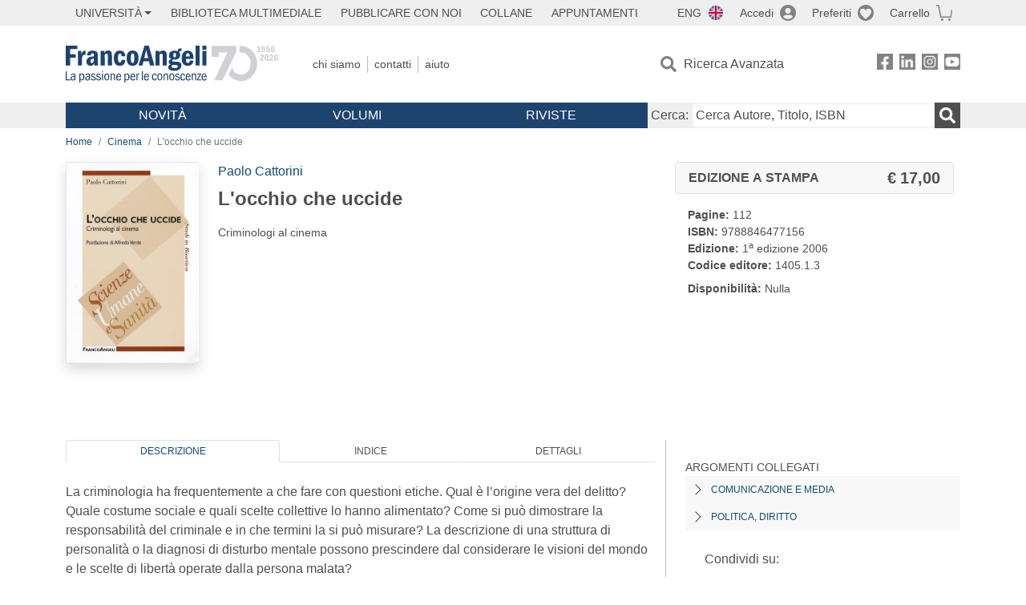

--- FILE ---
content_type: text/html; charset=utf-8
request_url: https://francoangeli.it/Libro/L%27occhio-che-uccide.-Criminologi-al-cinema?Id=14554
body_size: 21283
content:

<!DOCTYPE html>
<html lang="it">
<head>



    <!--
     //Inizializzazione variabile di sistema
     //Gestione CookieManClient
     -->

    <!-- Google Tag Manager -->
    <script>
        (function (w, d, s, l, i) {
            w[l] = w[l] || []; w[l].push({
                'gtm.start':
                    new Date().getTime(), event: 'gtm.js'
            }); var f = d.getElementsByTagName(s)[0],
                j = d.createElement(s), dl = l != 'dataLayer' ? '&l=' + l : ''; j.async = true; j.src =
                    'https://www.googletagmanager.com/gtm.js?id=' + i + dl; f.parentNode.insertBefore(j, f);
        })(window, document, 'script', 'dataLayer', 'GTM-MSTLCM6');</script>
    <!-- End Google Tag Manager -->
    <!--Facebook Pixel-->
    <!--End facebook Pixel -->
    <meta charset="UTF-8">
    <meta name="viewport" content="width=device-width, initial-scale=1, shrink-to-fit=no">
    <!--
        <meta name="twitter:card" content="summary" />
        <meta name="twitter:site" content="@AngeliEdizioni" />
        -->


    <meta property="og:locale" content="it_IT" />
    <meta property="og:type" content="website" />
    <meta property="og:site_name" content="FrancoAngeli" />
    <meta http="Content-Language" content="it">

        <meta name="author" content="Paolo Cattorini" />

        <title>L&#x27;occhio che uccide</title>
        <meta name="title" content="L&#x27;occhio che uccide" />
        <meta property="og:title" content="L&#x27;occhio che uccide" />

        <meta name="description" content="&#xD;&#xA;La criminologia ha frequentemente a che fare con questioni etiche. Qual &#xE8; l&#x2019;origine vera del delitto? Quale costume sociale e quali scelte collettive lo hanno alimentato? Come si pu&#xF2; dimostrare la responsabilit&#xE0; del criminale e in che termini la si pu&#xF2; misurare? La descrizione di una struttura di personalit&#xE0; o la diagnosi di disturbo mentale possono prescindere dal considerare le visioni del mondo e le scelte di libert&#xE0; operate dalla persona malata?&#xD;&#xA;Questo libro intende analizzare tali dilemmi morali, commentando pi&#xF9; di venti film, che hanno per protagonisti detectives, investigatori, psichiatri, delinquenti comuni, serial killer. Il cinema di qualit&#xE0; consente di verificare la pertinenza delle teorie criminologiche e delle tecniche investigative utilizzate, ricostruisce in modo coinvolgente l&#x2019;atmosfera emotiva da cui il delitto &#xE8; sorto e in cui l&#x2019;esperto si &#xE8; dovuto calare, delinea la storia affettiva entro la quale il gesto violento ha preso forma, significando una disperata conferma del destino o un tentativo di liberazione dal male. &#xD;&#xA;L&#x2019;autore propone un itinerario letterario per la formazione in queste discipline, dato che la criminologia, come scienza e come pratica, ha ricche componenti narrative: la dottrina sul delitto dipende da visioni dell&#x2019;uomo; le fonti e i materiali &#x2013; cui il perito attinge in sede giudiziaria &#x2013; sono in certa misura dei racconti; le ipotesi interpretative sono trame sperimentali. Ma v&#x2019;&#xE8; di pi&#xF9;: il mandato sociale del criminologo lo impegna in un difficile ruolo. Egli studia il crimine da una certa distanza, ma non pu&#xF2; non avvertire l&#x2019;impatto emotivo delle storie di cui si occupa e nelle quali professionalmente si identifica, per poterne elaborare una congettura esplicativa. Dunque egli &#xE8; nel contempo spettatore, personaggio ed autore. E le narrazioni, che egli vive o immagina, parlano anche di lui, dei suoi ideali, presupposti, valori e conflitti.&#xD;&#xA;&#xD;&#xA;Paolo Cattorini, professore ordinario di Bioetica alla Facolt&#xE0; di Medicina e Chirurgia di Varese dell&#x2019;Universit&#xE0; degli Studi dell&#x2019;Insubria, &#xE8; stato docente in Master, Seminari e Corsi di Perfezionamento in Criminologia presso l&#x2019;Universit&#xE0; dell&#x2019;Insubria, l&#x2019;Universit&#xE0; degli Studi di Milano e l&#x2019;Universit&#xE0; Carlo Cattaneo &#x2013; LIUC di Castellanza (Va). &#xC8; autore di Bioetica e cinema. Racconti di malattia e dilemmi morali (FrancoAngeli, 2006).&#xD;&#xA;&#xD;&#xA;" />
        <meta property="og:description" content="&#xD;&#xA;La criminologia ha frequentemente a che fare con questioni etiche. Qual &#xE8; l&#x2019;origine vera del delitto? Quale costume sociale e quali scelte collettive lo hanno alimentato? Come si pu&#xF2; dimostrare la responsabilit&#xE0; del criminale e in che termini la si pu&#xF2; misurare? La descrizione di una struttura di personalit&#xE0; o la diagnosi di disturbo mentale possono prescindere dal considerare le visioni del mondo e le scelte di libert&#xE0; operate dalla persona malata?&#xD;&#xA;Questo libro intende analizzare tali dilemmi morali, commentando pi&#xF9; di venti film, che hanno per protagonisti detectives, investigatori, psichiatri, delinquenti comuni, serial killer. Il cinema di qualit&#xE0; consente di verificare la pertinenza delle teorie criminologiche e delle tecniche investigative utilizzate, ricostruisce in modo coinvolgente l&#x2019;atmosfera emotiva da cui il delitto &#xE8; sorto e in cui l&#x2019;esperto si &#xE8; dovuto calare, delinea la storia affettiva entro la quale il gesto violento ha preso forma, significando una disperata conferma del destino o un tentativo di liberazione dal male. &#xD;&#xA;L&#x2019;autore propone un itinerario letterario per la formazione in queste discipline, dato che la criminologia, come scienza e come pratica, ha ricche componenti narrative: la dottrina sul delitto dipende da visioni dell&#x2019;uomo; le fonti e i materiali &#x2013; cui il perito attinge in sede giudiziaria &#x2013; sono in certa misura dei racconti; le ipotesi interpretative sono trame sperimentali. Ma v&#x2019;&#xE8; di pi&#xF9;: il mandato sociale del criminologo lo impegna in un difficile ruolo. Egli studia il crimine da una certa distanza, ma non pu&#xF2; non avvertire l&#x2019;impatto emotivo delle storie di cui si occupa e nelle quali professionalmente si identifica, per poterne elaborare una congettura esplicativa. Dunque egli &#xE8; nel contempo spettatore, personaggio ed autore. E le narrazioni, che egli vive o immagina, parlano anche di lui, dei suoi ideali, presupposti, valori e conflitti.&#xD;&#xA;&#xD;&#xA;Paolo Cattorini, professore ordinario di Bioetica alla Facolt&#xE0; di Medicina e Chirurgia di Varese dell&#x2019;Universit&#xE0; degli Studi dell&#x2019;Insubria, &#xE8; stato docente in Master, Seminari e Corsi di Perfezionamento in Criminologia presso l&#x2019;Universit&#xE0; dell&#x2019;Insubria, l&#x2019;Universit&#xE0; degli Studi di Milano e l&#x2019;Universit&#xE0; Carlo Cattaneo &#x2013; LIUC di Castellanza (Va). &#xC8; autore di Bioetica e cinema. Racconti di malattia e dilemmi morali (FrancoAngeli, 2006).&#xD;&#xA;&#xD;&#xA;" />

    <meta name="url" property="og:url" content="https://francoangeli.it/Libro/L&#x27;occhio-che-uccide.-Criminologi-al-cinema?Id=14554" />

        <meta property="og:image:width" content="600" />
        <meta property="og:image:height" content="900" />
        <meta name="image" property="og:image" content="https://static.francoangeli.it/fa-libri-copertine/1000/1405_1_3.jpg" />



    <meta name="copyright" content="francoangeli.it, FrancoAngeli Editore, Edizioni FrancoAngeli, Franco Angeli" />

    <link rel="preconnect" href="https://fonts.gstatic.com">
    <link rel="stylesheet" href="https://fonts.googleapis.com/icon?family=Material+Icons">
    <script defer src="https://unpkg.com/htmx.org@1.5.0" integrity="sha384-oGA+prIp5Vchu6we2YkI51UtVzN9Jpx2Z7PnR1I78PnZlN8LkrCT4lqqqmDkyrvI" crossorigin="anonymous"></script>

    <link href="https://cdn.jsdelivr.net/npm/bootstrap@5.1.1/dist/css/bootstrap.min.css" rel="stylesheet" integrity="sha384-F3w7mX95PdgyTmZZMECAngseQB83DfGTowi0iMjiWaeVhAn4FJkqJByhZMI3AhiU" crossorigin="anonymous">
    <link rel="stylesheet" href="https://cdn.jsdelivr.net/npm/bootstrap-icons@1.11.3/font/bootstrap-icons.min.css">

    <link rel="stylesheet" href="/assets/vendor/owlcarousel2.3.4/assets/owl.carousel.min.css">


    <link href="https://cdn.jsdelivr.net/npm/select2@4.1.0-rc.0/dist/css/select2.min.css" rel="stylesheet" />


    <link rel="stylesheet" href="/assets/styles.css?v=x_TMoQ9gV0AXTW3z_8yWsHqGHoFJMFPMJLfnFGa06sY" />
    <link rel="stylesheet" href="/assets/navigation.css?v=j_6Yti_AyLZb8e605E-q5Gy7RsDRlqLNe2x_CKAqc4A" />

    <script src="/lib/jquery-3.6.0.min.js"></script>
    <script src="/lib/jquery-ui.min.js"></script>
    <script src="/lib/bootstrap.bundle.min.js"></script>
    <script src="/lib/select2.min.js"></script>
    <script src="/assets/vendor/owlcarousel2.3.4/owl.carousel.min.js"></script>


    
        <script type="application/ld+json">
            {
            "@context":"https://schema.org",
            "@type": "WebPage",

"image":"https://static.francoangeli.it/fa-libri-copertine/400/1405_1_3.jpg",                            "mainEntity":
                            {
                            "@context":"https://schema.org",
                            "@type":"Book",
                            "name" : "L&#x27;occhio che uccide. Criminologi al cinema",
                            "url" : "https://francoangeli.it/Libro/L&#x27;occhio-che-uccide.-Criminologi-al-cinema?Id=14554",
"author":[{"@type":"Person","name":"Paolo Cattorini"}],                            "workExample":
                            [
                            {
                            "@type": "Book",
                            "isbn": "9788846477156",
                            "bookFormat":"https://schema.org/HardCover",
"bookEdition":"1<sup>a</sup> edizione",                            "potentialAction":
                            {
                            "@type": "ReadAction",
                            "target":
                            {
                            "@type":"EntryPoint",
                            "urlTemplate":"https://francoangeli.it/Libro/L&#x27;occhio-che-uccide.-Criminologi-al-cinema?Id=14554",
                            "actionPlatform":
                            [
                            "http://schema.org/DesktopWebPlatform",
                            "http://schema.org/IOSPlatform",
                            "http://schema.org/AndroidPlatform"
                            ]
                            },
                            "expectsAcceptanceOf":
                            {
                            "@type":"Offer",
"Price":17.00,
"priceCurrency":"EUR",                            "availability":"https://schema.org/InStock"
                            }
                            }
                            }
                            ],
                            "copyrightYear":"2006",
                            "numberOfPages":"112",
                            "description": "",
                            "publisher":
                            {
                            "@type":"Organization",
                            "name": "FrancoAngeli"
                            }
                            }
                            }
        </script>

    
    

                <meta property="og:price:amount" content=" 17.00" />
                <meta property="og:price:currency" content="EUR" />
                <meta property="product:brand" content="FrancoAngeli" />
                <meta property="product:retailer_item_id" content="1405.1.3" />
                    <meta property="product:availability" content="Out of stock" />
                <meta property="product:category" content="543543" />
                <meta property="product:isbn" content="9788846477156" />
            
    

</head>
<body class="pagina-ricerca-avanzata  ">
    <!-- Google Tag Manager (noscript) -->
    <noscript>
        <iframe src="https://www.googletagmanager.com/ns.html?id=GTM-MSTLCM6"
                height="0" width="0" style="display:none;visibility:hidden"></iframe>
    </noscript>
    <!-- End Google Tag Manager (noscript) -->
    <div id="shadowlayer" class=""></div>


    <header class="container-full">
        <div class="menu-wrapper">
            <div class="top">
                <div class="visually-hidden-focusable">
                    <ul>
                        <li><a href="#anchor-menu-content" class="visually-hidden-focusable">Menu</a></li>
                        <li><a href="#anchor-main-content" class="visually-hidden-focusable">Main content</a></li>
                        <li><a href="#anchor-footer-content" class="visually-hidden-focusable">Footer</a></li>
                    </ul>
                </div>
            </div>
            <div class="middle"></div>
            <div class="bottom"></div>
        </div>
        <section class="container menu" id="main-menu">
            <nav class="mobile" data-role="mobile">
                    <a class="ico margin i-flag-eng no-hover" href="/SetLanguage?culture=en&returnUrl=%2FLibro%2FL%27occhio-che-uccide.-Criminologi-al-cinema%3FId%3D14554"
                       role="button" tabindex="0" aria-label="Lingua inglese"></a>

                <div class="ico i-info open-menu" data-menu="info" role="button" tabindex="0" aria-label="Info" aria-controls="info" aria-expanded="false"></div>

                    <a href="/Account/Login" class="ico i-account" data-location="/Account/Login" role="button" tabindex="0" aria-label="Login"></a>
                <a href="/Wishlist" class="ico i-preferiti " role="button" tabindex="0" aria-label="Preferiti"></a>
                <a href="/carrello/carrello" class="ico i-carrello " role="button" tabindex="0" aria-label="Carrello"></a>
                <div class="ico i-menu open-menu" data-menu="mobile" role="button" tabindex="0" aria-label="Menu" aria-haspopup="true" aria-expanded="false"></div>
            </nav>

            <nav class="topleft" data-role="topleft" id="mobile-menu-wrapper" aria-hidden="false">
                <div class="dropdown menu-item submenu">
                    <button class="btn btn-dropdown dropdown-toggle gray2 whiteOnFocus" type="button" id="dropdownMenuButton" data-bs-toggle="dropdown" aria-haspopup="true" aria-expanded="false">
                        <span id="dropdownUnivLink"> Università</span>
                    </button>
                    <div class="dropdown-menu" aria-labelledby="dropdownMenuButton">
                        <div class="link-list-wrapper">
                            <ul class="link-list">
                                <li><a class="dropdown-item list-item menu-item gray2 whiteOnFocus" href="/AreaUniversitaria/ServiziPerDocenti"><span>Docenti</span></a></li>
                                <li><a class="dropdown-item list-item menu-item gray2 whiteOnFocus" href="/AreaUniversitaria/ServiziPerStudenti"><span>Studenti</span></a></li>
                            </ul>
                        </div>
                    </div>
                </div>

                <a href="/multimedia" class="btn menu-item gray2"> Biblioteca Multimediale</a>
                <a href="/autori/16" class="btn menu-item gray2">Pubblicare con Noi</a>
                <a href="/collane" class="btn menu-item gray2">Collane</a>
                <a href="/appuntamenti" class="btn menu-item gray2">Appuntamenti</a>
            </nav>

            <nav class="actions topright" data-role="topright">

                    <a class="menu-item ico margin i-flag-eng no-hover" href="/SetLanguage?culture=en&returnUrl=%2FLibro%2FL%27occhio-che-uccide.-Criminologi-al-cinema%3FId%3D14554">ENG</a>

                    <a href="/Account/Login" class="menu-item login ico margin i-account gray2" data-location="/Account/Login">Accedi</a>

                <a id="iconaPreferiti" href="/Wishlist" class="menu-item ico margin i-preferiti gray2 ">Preferiti</a>
                <a id="iconaCarrello" href="/Carrello/Carrello" class="menu-item ico margin i-carrello gray2 ">Carrello</a>
            </nav>

            <nav class="branding" data-role="branding">
                <a href="/" class="logo" aria-label="Home FrancoAngeli Editore"></a>
            </nav>

            <nav class="info" data-role="info">
                <a href="/chi-siamo" class="menu-item gray2">Chi Siamo</a>
                <a href="/contatti" class="menu-item gray2">Contatti</a>
                <a href="/aiuto/" class="menu-item gray2">Aiuto</a>
            </nav>

            <nav class="search" data-role="search" id="mobile-menu-wrapper" aria-hidden="false">
                <a href="/ricerca-avanzata" class="menu-item ico-pre margin i-ricerca ricerca-avanzata ">Ricerca Avanzata</a>
            </nav>

            <nav class="social" data-role="social">
                <a href="/Facebook" class="menu-item ico i-fb filter" aria-label="FrancoAngeli su Facebook"></a>
                <a href="/Linkedin" class="menu-item ico i-ln filter" aria-label="FrancoAngeli su Linkedin" target="blank"></a>
                <a href="https://www.instagram.com/edizionifrancoangeli" class="menu-item ico  i-in filter" aria-label="FrancoAngeli su Instagram" target="blank"></a>
                <a href="https://www.youtube.com/channel/UC_bT337D8dxHFVPCbb1Yl4g" class="menu-item ico  i-yt filter" aria-label="FrancoAngeli su YouTube" target="blank"></a>
            </nav>

            <div id="anchor-menu-content" class="visually-hidden">Menu</div>


            
<nav class="main" data-role="main" id="mobile-menu-wrapper" aria-hidden="false">
    <button class="btn whiteOnFocusMenu menu-item megamenu d-lg-flex" type="button" id="dropdownMenuButtonNovita" data-bs-toggle="dropdown" aria-haspopup="true" aria-expanded="false">
        <span class="menu-item megamenu-toggle">
            <i class="bi bi-chevron-down menu-icon-down d-block d-lg-none d-none"></i>
            <i class="bi bi-chevron-right menu-icon-right d-block d-lg-none"></i>
            Novità
        </span>
    </button>
    <div class="dropdown-menu row w-100 fs-7" aria-labelledby="dropdownMenuButtonNovita">
        <div class="row">
            <div class="col-12 col-lg-8 link-list-wrapper mobile-only-menu">
                <p class="text-start fw-bold text-uppercase">Novità in Libreria</p>
                <div class="row">
                    <div class="col-12 col-lg-6 d-flex flex-column align-items-start">
                        <ul class="link-list">
                                <li><a href="/Novita?cat=E" class="menu-item mega-item gray2 text-uppercase" aria-label="Antropologia">Antropologia</a></li>
                                <li><a href="/Novita?cat=A" class="menu-item mega-item gray2 text-uppercase" aria-label="Architettura, design, arte, territorio">Architettura, design, arte, territorio</a></li>
                                <li><a href="/Novita?cat=F" class="menu-item mega-item gray2 text-uppercase" aria-label="Comunicazione e media">Comunicazione e media</a></li>
                                <li><a href="/Novita?cat=D" class="menu-item mega-item gray2 text-uppercase" aria-label="Didattica, scienze della formazione">Didattica, scienze della formazione</a></li>
                                <li><a href="/Novita?cat=B" class="menu-item mega-item gray2 text-uppercase" aria-label="Economia, economia aziendale">Economia, economia aziendale</a></li>
                                <li><a href="/Novita?cat=H" class="menu-item mega-item gray2 text-uppercase" aria-label="Efficacia personale, carriere, lavoro">Efficacia personale, carriere, lavoro</a></li>
                                <li><a href="/Novita?cat=C" class="menu-item mega-item gray2 text-uppercase" aria-label="Filosofia, letteratura, linguistica, storia">Filosofia, letteratura, linguistica, storia</a></li>
                                <li><a href="/Novita?cat=I" class="menu-item mega-item gray2 text-uppercase" aria-label="Informatica, ingegneria">Informatica, ingegneria</a></li>
                        </ul>
                    </div>
                    <div class="col-12 col-lg-6 d-flex flex-column align-items-start">
                        <ul class="link-list">
                                    <li><a href="/Novita?cat=M" class="menu-item mega-item gray2 text-uppercase" aria-label="Management, finanza, marketing, operations, HR">Management, finanza, marketing, operations, HR</a></li>
                                    <li><a href="/Novita?cat=K" class="menu-item mega-item gray2 text-uppercase" aria-label="Medicina, sanit&#xE0;">Medicina, sanit&#xE0;</a></li>
                                    <li><a href="/Novita?cat=Q" class="menu-item mega-item gray2 text-uppercase" aria-label="Politica, diritto">Politica, diritto</a></li>
                                    <li><a href="/Novita?cat=R" class="menu-item mega-item gray2 text-uppercase" aria-label="Politiche e servizi sociali">Politiche e servizi sociali</a></li>
                                    <li><a href="/Novita?cat=P" class="menu-item mega-item gray2 text-uppercase" aria-label="Psicologia e psicoterapia: teorie e tecniche">Psicologia e psicoterapia: teorie e tecniche</a></li>
                                    <li><a href="/Novita?cat=V" class="menu-item mega-item gray2 text-uppercase" aria-label="Psicologia, benessere, autoaiuto">Psicologia, benessere, autoaiuto</a></li>
                                    <li><a href="/Novita?cat=L" class="menu-item mega-item gray2 text-uppercase" aria-label="Scienze">Scienze</a></li>
                                    <li><a href="/Novita?cat=T" class="menu-item mega-item gray2 text-uppercase" aria-label="Sociologia">Sociologia</a></li>
                        </ul>
                    </div>
                </div>

            </div>
            <div class="col-12 col-lg-4 border-start mobile-only-menu">
                <p class="text-start fw-bold text-uppercase">Le Riviste: Ultime Uscite</p>
                        <div class="accordion accordion-flush" aria-label="Argomento rivista Economia">
                            <div class="col d-flex flex-column align-items-start">
                                <span class="menu-acc-toggle chv menu-item gray2 text-uppercase" role="button" tabindex="0" aria-controls="listRiviste-Economia" aria-expanded="false">Economia</span>
                                <div class="menu-acc-content" id="listRiviste-Economia">
                                    <ul class="link-list">
                                            <li><a href="/riviste/sommario/10" class="menu-item gray2" aria-label="ECONOMICS AND POLICY OF ENERGY AND THE ENVIRONMENT">ECONOMICS AND POLICY OF ENERGY AND THE ENVIRONMENT</a></li>
                                            <li><a href="/riviste/sommario/14" class="menu-item gray2" aria-label="ECONOMIA E SOCIET&#xC0; REGIONALE ">ECONOMIA E SOCIET&#xC0; REGIONALE </a></li>
                                            <li><a href="/riviste/sommario/121" class="menu-item gray2" aria-label="HISTORY OF ECONOMIC THOUGHT AND POLICY">HISTORY OF ECONOMIC THOUGHT AND POLICY</a></li>
                                            <li><a href="/riviste/sommario/163" class="menu-item gray2" aria-label="FINANCIAL REPORTING">FINANCIAL REPORTING</a></li>
                                            <li><a href="/riviste/sommario/212" class="menu-item gray2" aria-label="CORPORATE GOVERNANCE AND RESEARCH &amp; DEVELOPMENT STUDIES">CORPORATE GOVERNANCE AND RESEARCH &amp; DEVELOPMENT STUDIES</a></li>
                                            <li><a href="/riviste/sommario/214" class="menu-item gray2" aria-label="Economia agro-alimentare">Economia agro-alimentare</a></li>
                                            <li><a href="/riviste/sommario/228" class="menu-item gray2" aria-label="RIVISTA DI STUDI SULLA SOSTENIBILITA&#x27;">RIVISTA DI STUDI SULLA SOSTENIBILITA&#x27;</a></li>
                                            <li><a href="/riviste/sommario/228" class="menu-item gray2" aria-label="RIVISTA DI STUDI SULLA SOSTENIBILITA&#x27;">RIVISTA DI STUDI SULLA SOSTENIBILITA&#x27;</a></li>
                                    </ul>
                                </div>
                            </div>
                        </div>
                        <div class="accordion accordion-flush" aria-label="Argomento rivista Psicologia e Psicoterapia">
                            <div class="col d-flex flex-column align-items-start">
                                <span class="menu-acc-toggle chv menu-item gray2 text-uppercase" role="button" tabindex="0" aria-controls="listRiviste-Psicologia e Psicoterapia" aria-expanded="false">Psicologia e Psicoterapia</span>
                                <div class="menu-acc-content" id="listRiviste-Psicologia e Psicoterapia">
                                    <ul class="link-list">
                                            <li><a href="/riviste/sommario/231" class="menu-item gray2" aria-label="PSICOLOGIA DI COMUNITA&#x27;">PSICOLOGIA DI COMUNITA&#x27;</a></li>
                                            <li><a href="/riviste/sommario/213" class="menu-item gray2" aria-label="QUADERNI DI PSICOTERAPIA COGNITIVA">QUADERNI DI PSICOTERAPIA COGNITIVA</a></li>
                                            <li><a href="/riviste/sommario/195" class="menu-item gray2" aria-label="PSICOTERAPIA PSICOANALITICA">PSICOTERAPIA PSICOANALITICA</a></li>
                                            <li><a href="/riviste/sommario/227" class="menu-item gray2" aria-label="QUADERNI DI GESTALT">QUADERNI DI GESTALT</a></li>
                                            <li><a href="/riviste/sommario/22" class="menu-item gray2" aria-label="INTERAZIONI">INTERAZIONI</a></li>
                                            <li><a href="/riviste/sommario/34" class="menu-item gray2" aria-label="PSICOTERAPIA E SCIENZE UMANE">PSICOTERAPIA E SCIENZE UMANE</a></li>
                                            <li><a href="/riviste/sommario/106" class="menu-item gray2" aria-label="RIVISTA SPERIMENTALE DI FRENIATRIA">RIVISTA SPERIMENTALE DI FRENIATRIA</a></li>
                                    </ul>
                                </div>
                            </div>
                        </div>
                        <div class="accordion accordion-flush" aria-label="Argomento rivista Sociologia">
                            <div class="col d-flex flex-column align-items-start">
                                <span class="menu-acc-toggle chv menu-item gray2 text-uppercase" role="button" tabindex="0" aria-controls="listRiviste-Sociologia" aria-expanded="false">Sociologia</span>
                                <div class="menu-acc-content" id="listRiviste-Sociologia">
                                    <ul class="link-list">
                                            <li><a href="/riviste/sommario/107" class="menu-item gray2" aria-label="SALUTE E SOCIET&#xC0;">SALUTE E SOCIET&#xC0;</a></li>
                                            <li><a href="/riviste/sommario/109" class="menu-item gray2" aria-label="RIV Rassegna Italiana di Valutazione">RIV Rassegna Italiana di Valutazione</a></li>
                                            <li><a href="/riviste/sommario/149" class="menu-item gray2" aria-label="MONDI MIGRANTI">MONDI MIGRANTI</a></li>
                                            <li><a href="/riviste/sommario/73" class="menu-item gray2" aria-label="STUDI ORGANIZZATIVI ">STUDI ORGANIZZATIVI </a></li>
                                    </ul>
                                </div>
                            </div>
                        </div>
                        <div class="accordion accordion-flush" aria-label="Argomento rivista Scienze del territorio">
                            <div class="col d-flex flex-column align-items-start">
                                <span class="menu-acc-toggle chv menu-item gray2 text-uppercase" role="button" tabindex="0" aria-controls="listRiviste-Scienze del territorio" aria-expanded="false">Scienze del territorio</span>
                                <div class="menu-acc-content" id="listRiviste-Scienze del territorio">
                                    <ul class="link-list">
                                            <li><a href="/riviste/sommario/188" class="menu-item gray2" aria-label="CRIOS">CRIOS</a></li>
                                            <li><a href="/riviste/sommario/217" class="menu-item gray2" aria-label="RIVISTA GEOGRAFICA ITALIANA">RIVISTA GEOGRAFICA ITALIANA</a></li>
                                            <li><a href="/riviste/sommario/224" class="menu-item gray2" aria-label="RIVISTA ITALIANA DI ACUSTICA">RIVISTA ITALIANA DI ACUSTICA</a></li>
                                    </ul>
                                </div>
                            </div>
                        </div>
                        <div class="accordion accordion-flush" aria-label="Argomento rivista Politica, diritto">
                            <div class="col d-flex flex-column align-items-start">
                                <span class="menu-acc-toggle chv menu-item gray2 text-uppercase" role="button" tabindex="0" aria-controls="listRiviste-Politica, diritto" aria-expanded="false">Politica, diritto</span>
                                <div class="menu-acc-content" id="listRiviste-Politica, diritto">
                                    <ul class="link-list">
                                            <li><a href="/riviste/sommario/165" class="menu-item gray2" aria-label="CITTADINANZA EUROPEA (LA)">CITTADINANZA EUROPEA (LA)</a></li>
                                            <li><a href="/riviste/sommario/116" class="menu-item gray2" aria-label="DEMOCRAZIA E DIRITTO">DEMOCRAZIA E DIRITTO</a></li>
                                    </ul>
                                </div>
                            </div>
                        </div>
                        <div class="accordion accordion-flush" aria-label="Argomento rivista Scienze della formazione">
                            <div class="col d-flex flex-column align-items-start">
                                <span class="menu-acc-toggle chv menu-item gray2 text-uppercase" role="button" tabindex="0" aria-controls="listRiviste-Scienze della formazione" aria-expanded="false">Scienze della formazione</span>
                                <div class="menu-acc-content" id="listRiviste-Scienze della formazione">
                                    <ul class="link-list">
                                            <li><a href="/riviste/sommario/191" class="menu-item gray2" aria-label="EDUCATION SCIENCES AND  SOCIETY">EDUCATION SCIENCES AND  SOCIETY</a></li>
                                            <li><a href="/riviste/sommario/215" class="menu-item gray2" aria-label="EXCELLENCE AND INNOVATION IN LEARNING AND TEACHING">EXCELLENCE AND INNOVATION IN LEARNING AND TEACHING</a></li>
                                            <li><a href="/riviste/sommario/234" class="menu-item gray2" aria-label="QUADERNI DI DIDATTICA DELLA SCRITTURA">QUADERNI DI DIDATTICA DELLA SCRITTURA</a></li>
                                    </ul>
                                </div>
                            </div>
                        </div>
                        <div class="accordion accordion-flush" aria-label="Argomento rivista Storia">
                            <div class="col d-flex flex-column align-items-start">
                                <span class="menu-acc-toggle chv menu-item gray2 text-uppercase" role="button" tabindex="0" aria-controls="listRiviste-Storia" aria-expanded="false">Storia</span>
                                <div class="menu-acc-content" id="listRiviste-Storia">
                                    <ul class="link-list">
                                            <li><a href="/riviste/sommario/164" class="menu-item gray2" aria-label="ITALIA CONTEMPORANEA">ITALIA CONTEMPORANEA</a></li>
                                            <li><a href="/riviste/sommario/50" class="menu-item gray2" aria-label="SOCIET&#xC0; E STORIA ">SOCIET&#xC0; E STORIA </a></li>
                                    </ul>
                                </div>
                            </div>
                        </div>
                        <div class="accordion accordion-flush" aria-label="Argomento rivista Filosofia">
                            <div class="col d-flex flex-column align-items-start">
                                <span class="menu-acc-toggle chv menu-item gray2 text-uppercase" role="button" tabindex="0" aria-controls="listRiviste-Filosofia" aria-expanded="false">Filosofia</span>
                                <div class="menu-acc-content" id="listRiviste-Filosofia">
                                    <ul class="link-list">
                                            <li><a href="/riviste/sommario/71" class="menu-item gray2" aria-label="SOCIET&#xC0; DEGLI INDIVIDUI (LA)">SOCIET&#xC0; DEGLI INDIVIDUI (LA)</a></li>
                                    </ul>
                                </div>
                            </div>
                        </div>
            </div>
        </div>
        <p class="mega-footer">Per restare informati sulle nostre novità e le ultime uscite delle nostre riviste, iscriviti alle nostre <a href="/Informatemi"><strong>Newsletter</strong></a></p>
    </div>

    <button class="btn whiteOnFocusMenu menu-item megamenu" type="button" id="dropdownMenuButtonVolumi" data-bs-toggle="dropdown" aria-haspopup="true" aria-expanded="false">
        <span class="menu-item megamenu-toggle">
            <i class="bi bi-chevron-down menu-icon-down d-block d-lg-none d-none"></i>
            <i class="bi bi-chevron-right menu-icon-right d-block d-lg-none"></i>
            Volumi
        </span>
    </button>
    <div class="dropdown-menu row fs-7 text-uppercase" aria-labelledby="dropdownMenuButtonVolumi">
        <div class="link-list-wrapper">
            <ul class="link-list">
                        <li><a href="/Volumi?cat=E" class="menu-item mega-item gray2" aria-label="Antropologia">Antropologia</a></li>
                        <li><a href="/Volumi?cat=A" class="menu-item mega-item gray2" aria-label="Architettura, design, arte, territorio">Architettura, design, arte, territorio</a></li>
                        <li><a href="/Volumi?cat=F" class="menu-item mega-item gray2" aria-label="Comunicazione e media">Comunicazione e media</a></li>
                        <li><a href="/Volumi?cat=D" class="menu-item mega-item gray2" aria-label="Didattica, scienze della formazione">Didattica, scienze della formazione</a></li>
                        <li><a href="/Volumi?cat=B" class="menu-item mega-item gray2" aria-label="Economia, economia aziendale">Economia, economia aziendale</a></li>
                        <li><a href="/Volumi?cat=H" class="menu-item mega-item gray2" aria-label="Efficacia personale, carriere, lavoro">Efficacia personale, carriere, lavoro</a></li>
                        <li><a href="/Volumi?cat=C" class="menu-item mega-item gray2" aria-label="Filosofia, letteratura, linguistica, storia">Filosofia, letteratura, linguistica, storia</a></li>
                        <li><a href="/Volumi?cat=I" class="menu-item mega-item gray2" aria-label="Informatica, ingegneria">Informatica, ingegneria</a></li>
                        <li><a href="/Volumi?cat=M" class="menu-item mega-item gray2" aria-label="Management, finanza, marketing, operations, HR">Management, finanza, marketing, operations, HR</a></li>
                        <li><a href="/Volumi?cat=K" class="menu-item mega-item gray2" aria-label="Medicina, sanit&#xE0;">Medicina, sanit&#xE0;</a></li>
                        <li><a href="/Volumi?cat=Q" class="menu-item mega-item gray2" aria-label="Politica, diritto">Politica, diritto</a></li>
                        <li><a href="/Volumi?cat=R" class="menu-item mega-item gray2" aria-label="Politiche e servizi sociali">Politiche e servizi sociali</a></li>
                        <li><a href="/Volumi?cat=P" class="menu-item mega-item gray2" aria-label="Psicologia e psicoterapia: teorie e tecniche">Psicologia e psicoterapia: teorie e tecniche</a></li>
                        <li><a href="/Volumi?cat=V" class="menu-item mega-item gray2" aria-label="Psicologia, benessere, autoaiuto">Psicologia, benessere, autoaiuto</a></li>
                        <li><a href="/Volumi?cat=L" class="menu-item mega-item gray2" aria-label="Scienze">Scienze</a></li>
                        <li><a href="/Volumi?cat=T" class="menu-item mega-item gray2" aria-label="Sociologia">Sociologia</a></li>
            </ul>
            <p class="mega-footer">Per restare informati sulle nostre novità e le ultime uscite delle nostre riviste, iscriviti alle nostre <a href="/Informatemi"><strong>Newsletter</strong></a></p>
        </div>
    </div>

    <button class="btn whiteOnFocusMenu menu-item megamenu" type="button" id="dropdownMenuButtonRiviste" data-bs-toggle="dropdown" aria-haspopup="true" aria-expanded="false">
        <span class="menu-item megamenu-toggle">
            <i class="bi bi-chevron-down menu-icon-down d-block d-lg-none d-none"></i>
            <i class="bi bi-chevron-right menu-icon-right d-block d-lg-none"></i>
            Riviste
        </span>
    </button>
    <div class="dropdown-menu row  fs-7 text-uppercase" aria-labelledby="dropdownMenuButtonRiviste">
        <div class="link-list-wrapper">
            <ul class="link-list">
                <li></><a href="/riviste/sommari" class="menu-item mega-item gray2" aria-label="Elenco Alfabetico">Elenco Alfabetico</a></li>
                <li><a href="/riviste/discipline" class="menu-item mega-item gray2" aria-label="Elenco per Disciplina">Elenco per Disciplina</a></li>
                <li><a href="/aiuto/13" class="menu-item mega-item gray2" aria-label="Servizi per Biblioteche ed Enti">Servizi per Biblioteche ed Enti</a></li>
                <li><a href="/aiuto/15" class="menu-item mega-item gray2" aria-label="Servizi per Atenei">Servizi per Atenei</a></li>
                <li><a href="/aiuto/5" class="menu-item mega-item gray2" aria-label="Servizi per Utenti Privati">Servizi per Utenti Privati </a></li>
                <li><a href="/aiuto/40" class="menu-item mega-item gray2" aria-label="Arretrati">Arretrati</a></li>
            </ul>
            <p class="mega-footer">Per restare informati sulle nostre novità e le ultime uscite delle nostre riviste, iscriviti alle nostre <a href="/Informatemi"><strong>Newsletter</strong></a></p>
        </div>
    </div>
</nav>

<nav class="searchbox" data-role="searchbox">
    <form method="get" action="/Risultati">
        <div style="align-self:center;" class="m-1">
            <label for="input-search">Cerca:</label>
        </div>

        <input type="text" name="Ta" id="input-search" class="searchbox-input" aria-label="Cerca Autore, Titolo, ISBN" placeholder="Cerca Autore, Titolo, ISBN" autocomplete="off" />
        <button type="submit" class="ico i-ricerca ricerca" aria-label="Ricerca"></button>
    </form>

    <div class="risultato"></div>
</nav>


            <nav class="account" data-role="account">
                <a href="/account" class="menu-item" aria-label="I miei dati">I miei dati</a>
                <a href="/account/recapiti" class="menu-item" aria-label="Indirizzi">Indirizzi</a>
                <a href="/account/newsletter" class="menu-item" aria-label="Newsletter">Newsletter</a>
                <a href="/account/EbookAcquistati" class="menu-item" aria-label="e-Book">e-Book</a>
                <a href="/account/abbonamenti" class="menu-item" aria-label="Abbonamenti">Abbonamenti</a>
                <a href="/account/fascicoli" class="menu-item" aria-label="Fascicoli">Fascicoli</a>
                <a href="/account/downloadcredit" class="menu-item" aria-label="Download Credit</">Download Credit</a>
                <a href="/account/ordini" class="menu-item" aria-label="Ordini">Ordini</a>
                <a href="/account/sicurezza" class="menu-item" aria-label="Password">Password</a>
                <!-- <a href="/account/" class="menu-item">Storico</a> -->
                <!-- <p class="section-title" >Area Docente</p> -->
                <a href="/account/docente-modulo" class="menu-item" aria-label="Modulo Richieste">Modulo Richieste</a>
                <a href="/account/docente-richiesta" class="menu-item" aria-label="Volumi Richiesti">Volumi Richiesti</a>
                <!-- <p class="section-title" >Area Librerie</p> -->
                <a href="/account/comunicati" class="menu-item" aria-label="Comunicati">Comunicati</a>
                <!-- <a href="/account/librerie" class="menu-item">CAricamento Ordini</a> -->
                <a href="/Account/Logout" class="menu-item" aria-label="Esci">Esci</a>
            </nav>
        </section>
    </header>

    <div id="anchor-main-content" class="visually-hidden">Main content</div>

    





<main role="main" class="container">

    <nav aria-label="breadcrumb">
        <ol class="breadcrumb">
                    <li class="breadcrumb-item"><a href="/">Home</a></li>
                    <li class="breadcrumb-item"><a href="/libri-elenco?Ar=F40">Cinema</a></li>
            <li class="breadcrumb-item active" aria-current="page">L&#x27;occhio che uccide</li>
        </ol>
    </nav>

    

    <article class="row mb-5">
        <section class="col-md-3 col-lg-2">
            <input hidden id="copertinaUrl" value="https://static.francoangeli.it/fa-libri-copertine/400/1405_1_3.jpg" />
            <picture class="d-flex d-md-block justify-content-center mb-5">
                <img src="https://static.francoangeli.it/fa-libri-copertine/400/1405_1_3.jpg" class="img-fluid shadow book" onerror="this.onerror=null; this.src='/Assets/Img/MissingBook.png'" alt="L&#x27;occhio che uccide">
            </picture>
        </section>

        <section class="col-md-9 col-lg-6">
                <span class="visually-hidden">Autori:</span>
                <p><a href="/Risultati?R=Libri&Tp=true&Aun=Paolo&Au=Cattorini&Ar=0&Lv=0&">Paolo Cattorini</a></p>
            <input hidden id="soloTitolo" value="L&#x27;occhio che uccide" />
            <h1 class="fw-bold fs-4 text-notransform">L&#x27;occhio che uccide</h1>
            <h2 class="fs-7 text-notransform">Criminologi al cinema</h2>
            <p></p>
            <div class="d-flex mb-3 mt-4">

            </div>
        </section>

        <section class="col-lg-4">

            <div class="accordion accordion-flush" id="editions">
                <input hidden id="codiceSconto" />

                            <!--Edizion stampa -->
                            <div class="accordion-item mb-1">
                                <h2 class="d-flex accordion-header" id="paper-head">
                                    <button class="btn secondario text-notransform fw-bold justify-content-between px-3 w-100 me-2"
                                            type="button"
                                            data-bs-toggle="collapse"
                                            data-bs-target="#paper"
                                            aria-expanded="true"
                                            aria-controls="paper">
                                        <span class="m-0">Edizione a stampa</span>

                                            <span class="m-0 fs-5 prezzo euro">17,00 </span>

                                    </button>

                                </h2>
                                <div id="paper" class="accordion-collapse collapse  show" data-bs-parent="#editions" aria-labelledby="paper-head">
                                    <div class="accordion-body p-3">
                                            <p class="fs-7 m-0"><strong>Pagine:</strong> 112</p>

                                        <p class="fs-7 m-0"><strong>ISBN:</strong> 9788846477156</p>
                                        <p class="fs-7 m-0">
                                            <strong>Edizione: </strong> 1<sup>a</sup> edizione 2006
                                        </p>

                                        <input hidden id="codiceLibro" value="1405.1.3">
                                        <p class="fs-7 "><strong>Codice editore: </strong>1405.1.3</p>


                                            <p class="fs-7">
                                                <strong>Disponibilità:</strong> Nulla
                                            </p>


                                    </div>
                                </div>
                            </div>
            </div>

        </section>

    </article>

    <div class="layout-sidemenu row">

        <section class="main tab-content col-lg-8 mb-3">

            <ul class="nav nav-tabs mb-4" id="schede-libro-nav" role="tablist">
                <li class="nav-item" role="presentation">
                    <button class="nav-link active" id="descrizione-tab" data-bs-toggle="tab" data-bs-target="#descrizione-content" type="button" role="tab" aria-controls="descrizione" aria-selected="true">Descrizione</button>
                </li>
                <li class="nav-item" role="presentation">
                    <button class="nav-link" id="indice-tab" data-bs-toggle="tab" data-bs-target="#indice-content" type="button" role="tab" aria-controls="indice" aria-selected="false">Indice</button>
                </li>
                <li class="nav-item" role="presentation">
                    <button class="nav-link" id="dettagli-tab" data-bs-toggle="tab" data-bs-target="#dettagli-content" type="button" role="tab" aria-controls="dettagli" aria-selected="false">Dettagli</button>
                </li>



            </ul>
            <div class="tab-content" id="schede-libro-contenuto">
                <div class="tab-pane fade show active" id="descrizione-content" role="tabpanel" aria-labelledby="descrizione-tab">
                    
                    
La criminologia ha frequentemente a che fare con questioni etiche. Qual è l’origine vera del delitto? Quale costume sociale e quali scelte collettive lo hanno alimentato? Come si può dimostrare la responsabilità del criminale e in che termini la si può misurare? La descrizione di una struttura di personalità o la diagnosi di disturbo mentale possono prescindere dal considerare le visioni del mondo e le scelte di libertà operate dalla persona malata?<br>
Questo libro intende analizzare tali dilemmi morali, commentando più di venti film, che hanno per protagonisti detectives, investigatori, psichiatri, delinquenti comuni, serial killer. Il cinema di qualità consente di verificare la pertinenza delle teorie criminologiche e delle tecniche investigative utilizzate, ricostruisce in modo coinvolgente l’atmosfera emotiva da cui il delitto è sorto e in cui l’esperto si è dovuto calare, delinea la storia affettiva entro la quale il gesto violento ha preso forma, significando una disperata conferma del destino o un tentativo di liberazione dal male. <br>
L’autore propone un itinerario letterario per la formazione in queste discipline, dato che la criminologia, come scienza e come pratica, ha ricche componenti narrative: la dottrina sul delitto dipende da visioni dell’uomo; le fonti e i materiali – cui il perito attinge in sede giudiziaria – sono in certa misura dei racconti; le ipotesi interpretative sono trame sperimentali. Ma v’è di più: il mandato sociale del criminologo lo impegna in un difficile ruolo. Egli studia il crimine da una certa distanza, ma non può non avvertire l’impatto emotivo delle storie di cui si occupa e nelle quali professionalmente si identifica, per poterne elaborare una congettura esplicativa. Dunque egli è nel contempo spettatore, personaggio ed autore. E le narrazioni, che egli vive o immagina, parlano anche di lui, dei suoi ideali, presupposti, valori e conflitti.<br>
<strong><br>
Paolo Cattorini,</strong> professore ordinario di Bioetica alla Facoltà di Medicina e Chirurgia di Varese dell’Università degli Studi dell’Insubria, è stato docente in Master, Seminari e Corsi di Perfezionamento in Criminologia presso l’Università dell’Insubria, l’Università degli Studi di Milano e l’Università Carlo Cattaneo – LIUC di Castellanza (Va). È autore di <i>Bioetica e cinema. Racconti di malattia e dilemmi morali</i> (FrancoAngeli, 2006).<br>
<br>

                </div>
                <div class="tab-pane fade" id="indice-content" role="tabpanel" aria-labelledby="indice-tab">

                    </br>
<strong><br>
La colpa, il crimine e il cinema. Un’introduzione etica<br>
</strong>M, il mostro di Düsseldorf, di Fritz Lang, 1931<br>
La fiamma del peccato, di Billy Wilder, 1944<br>
La scala a chiocciola, di Robert Siodmak, 1946<br>
Il ladro, di Alfred Hitchcock, 1956<br>
L’occhio che uccide, di Michael Powell, 1960<br>
Il cadavere scomparso, di Mario Landi, 1968<br>
Arancia meccanica, di Stanley Kubrick, 1971<br>
Il braccio violento della legge, di William Friedkin, 1971<br>
Chinatown, di Roman Polanski, 1974<br>
Marlowe, il poliziotto privato, di Dick Richards, 1975<br>
Coma profondo, di Michael Crichton, 1978<br>
<strong>Intervallo. Di che cosa parla il cinema<br>
</strong>Blade Runner, di Ridley Scott, 1982<br>
Manhunter – Frammenti di un omicidio, di Michael Mann, 1986<br>
Henry: pioggia di sangue, di John McNaughton, 1990<br>
Il mistero Von Bulow, di Barbet Schroeder, 1991<br>
Il silenzio degli innocenti, di Jonathan Demme, 1991<br>
Occhi nelle tenebre, di Michael Apted, 1994<br>
Seven, di David Fincher, 1995<br>
Il buio nella mente, di Claude Chabrol, 1995<br>
Mezzanotte nel giardino del bene e del male, di Clint Eastwood, 1997<br>
La vera storia di Jack lo Squartatore – From Hell, di Allen e Albert Hughes, 2001<br>
L’esperimento – Cercasi cavie umane, di Oliver Hirschbiegel, 2001<br>
Evilenko, di David Grieco, 2004<br>
<strong>Per concludere. Il crimine che non c’era<br>
</strong>Da L’uomo che non c’era, di Joel e Ethan Coen, 2001<br>
<i>Alfredo Verde, </i>Postfazione. Il male sullo schermo, il male dentro di noi<br>
Bibliografia<br>
Altri film citati.<br>

                </div>
                <div class="tab-pane fade" id="dettagli-content" role="tabpanel" aria-labelledby="dettagli-tab">

                        <p>
                            <strong>Contributi:</strong>
                            <span>
                                 Alfredo Verde 
                            </span>
                        </p>
                        <p>
                            <strong>Collana:</strong>
                            <span><a href="/collane-elenco/1405">Scienze umane e sanit&#xE0;</a> </span>
                        </p>

                        <p>
                            <strong>Argomenti:</strong>
                            <span><a href="/Risultati?R=Libri&Tp=true&Ar=F40&Lv=0& ">Cinema</a> - <a href="/Risultati?R=Libri&Tp=true&Ar=Q57&Lv=0& ">Criminologia</a></span>
                        </p>
                        <p>
                            <strong>Livello:</strong>
                            <span>Studi, ricerche</span>
                        </p>


                </div>





            </div>

                <section class="suggestions d-none d-md-flex border-top row my-4 mx-1">
                    <div class="col-12">
                        <h2 class="text-uppercase mt-3 mb-3">Potrebbero interessarti anche</h2>
                    </div>
                        <div class="col-3 centered">
                            <a href="/libro?id=24883" class="cover">
                                <img src="https://static.francoangeli.it/fa-libri-copertine/400/2001_140_1.jpg" class="book" alt="Orfani speciali" width="auto" height="200">
                            </a>
                        </div>
                        <div class="col-3 centered">
                            <a href="/libro?id=26797" class="cover">
                                <img src="https://static.francoangeli.it/fa-libri-copertine/400/1239_2.jpg" class="book" alt="Stalking Risk Profile" width="auto" height="200">
                            </a>
                        </div>
                        <div class="col-3 centered">
                            <a href="/libro?id=28941" class="cover">
                                <img src="https://static.francoangeli.it/fa-libri-copertine/400/1424_14.jpg" class="book" alt="Galassia stalking" width="auto" height="200">
                            </a>
                        </div>
                        <div class="col-3 centered">
                            <a href="/libro?id=29652" class="cover">
                                <img src="https://static.francoangeli.it/fa-libri-copertine/400/1168_2_15.jpg" class="book" alt="Rieducare la persona condannata" width="auto" height="200">
                            </a>
                        </div>
                </section>

        </section>

        <aside class="mobile col-lg-4 ">


            <div class="accordion accordion-flush mt-4 mb-4" id="arg-coll">
                <p class="text-uppercase fs-7 m-0">Argomenti Collegati</p>
                    <div class="accordion-item">
                        <p class="accordion-header" id="arg-coll-F-head">
                            <button class="accordion-button text-uppercase fs-8 m-0 collapsed" type="button"
                                    data-bs-toggle="collapse" data-bs-target="#arg-coll-F" aria-expanded="false" aria-controls="arg-coll-F">
                                Comunicazione e media
                            </button>
                        </p>
                        <div id="arg-coll-F" class="accordion-collapse collapse" aria-labelledby="arg-coll-F-head" data-bs-parent="#arg-coll">
                            <ul class="accordion-body">
                                    <li class="accordion-item elenco" style="list-style:circle">
                                        <p class="accordion-header" id="arg-coll-F05-head">
                                                <a href="/Risultati?R=Ovunque&Tp=true&Ar=F05">Teorie e pratiche della comunicazione e dei media</a>
                                        </p>
                                        <div id="arg-coll-F05" class="accordion-collapse collapse" aria-labelledby="arg-coll-F05-head" data-bs-parent="#arg-coll-F05">
                                            <ul class="accordion-body">
                                            </ul>
                                        </div>
                                    </li>
                                    <li class="accordion-item elenco" style="list-style:circle">
                                        <p class="accordion-header" id="arg-coll-F10-head">
                                                <a href="/Risultati?R=Ovunque&Tp=true&Ar=F10">Comunicazione d&#x27;impresa e pubblicit&#xE0;</a>
                                        </p>
                                        <div id="arg-coll-F10" class="accordion-collapse collapse" aria-labelledby="arg-coll-F10-head" data-bs-parent="#arg-coll-F10">
                                            <ul class="accordion-body">
                                            </ul>
                                        </div>
                                    </li>
                                    <li class="accordion-item elenco" style="list-style:circle">
                                        <p class="accordion-header" id="arg-coll-F15-head">
                                                <a href="/Risultati?R=Ovunque&Tp=true&Ar=F15">Comunicazione politica</a>
                                        </p>
                                        <div id="arg-coll-F15" class="accordion-collapse collapse" aria-labelledby="arg-coll-F15-head" data-bs-parent="#arg-coll-F15">
                                            <ul class="accordion-body">
                                            </ul>
                                        </div>
                                    </li>
                                    <li class="accordion-item elenco" style="list-style:circle">
                                        <p class="accordion-header" id="arg-coll-F20-head">
                                                <a href="/Risultati?R=Ovunque&Tp=true&Ar=F20">Comunicazione pubblica</a>
                                        </p>
                                        <div id="arg-coll-F20" class="accordion-collapse collapse" aria-labelledby="arg-coll-F20-head" data-bs-parent="#arg-coll-F20">
                                            <ul class="accordion-body">
                                            </ul>
                                        </div>
                                    </li>
                                    <li class="accordion-item elenco" style="list-style:circle">
                                        <p class="accordion-header" id="arg-coll-F25-head">
                                                <a href="/Risultati?R=Ovunque&Tp=true&Ar=F25">Consumi, moda e loisir</a>
                                        </p>
                                        <div id="arg-coll-F25" class="accordion-collapse collapse" aria-labelledby="arg-coll-F25-head" data-bs-parent="#arg-coll-F25">
                                            <ul class="accordion-body">
                                            </ul>
                                        </div>
                                    </li>
                                    <li class="accordion-item elenco" style="list-style:circle">
                                        <p class="accordion-header" id="arg-coll-F30-head">
                                                <a href="/Risultati?R=Ovunque&Tp=true&Ar=F30">Radio e televisione</a>
                                        </p>
                                        <div id="arg-coll-F30" class="accordion-collapse collapse" aria-labelledby="arg-coll-F30-head" data-bs-parent="#arg-coll-F30">
                                            <ul class="accordion-body">
                                            </ul>
                                        </div>
                                    </li>
                                    <li class="accordion-item elenco" style="list-style:circle">
                                        <p class="accordion-header" id="arg-coll-F35-head">
                                                <a href="/Risultati?R=Ovunque&Tp=true&Ar=F35">Editoria e giornalismo</a>
                                        </p>
                                        <div id="arg-coll-F35" class="accordion-collapse collapse" aria-labelledby="arg-coll-F35-head" data-bs-parent="#arg-coll-F35">
                                            <ul class="accordion-body">
                                            </ul>
                                        </div>
                                    </li>
                                    <li class="accordion-item elenco" style="list-style:circle">
                                        <p class="accordion-header" id="arg-coll-F40-head">
                                                <a href="/Risultati?R=Ovunque&Tp=true&Ar=F40">Cinema</a>
                                        </p>
                                        <div id="arg-coll-F40" class="accordion-collapse collapse" aria-labelledby="arg-coll-F40-head" data-bs-parent="#arg-coll-F40">
                                            <ul class="accordion-body">
                                            </ul>
                                        </div>
                                    </li>
                                    <li class="accordion-item elenco" style="list-style:circle">
                                        <p class="accordion-header" id="arg-coll-F45-head">
                                                <a href="/Risultati?R=Ovunque&Tp=true&Ar=F45">Web e new media</a>
                                        </p>
                                        <div id="arg-coll-F45" class="accordion-collapse collapse" aria-labelledby="arg-coll-F45-head" data-bs-parent="#arg-coll-F45">
                                            <ul class="accordion-body">
                                            </ul>
                                        </div>
                                    </li>
                                    <li class="accordion-item elenco" style="list-style:circle">
                                        <p class="accordion-header" id="arg-coll-F50-head">
                                                <a href="/Risultati?R=Ovunque&Tp=true&Ar=F50">Arte, cultura e spettacolo</a>
                                        </p>
                                        <div id="arg-coll-F50" class="accordion-collapse collapse" aria-labelledby="arg-coll-F50-head" data-bs-parent="#arg-coll-F50">
                                            <ul class="accordion-body">
                                            </ul>
                                        </div>
                                    </li>
                                    <li class="accordion-item elenco" style="list-style:circle">
                                        <p class="accordion-header" id="arg-coll-F55-head">
                                                <a href="/Risultati?R=Ovunque&Tp=true&Ar=F55">Media education</a>
                                        </p>
                                        <div id="arg-coll-F55" class="accordion-collapse collapse" aria-labelledby="arg-coll-F55-head" data-bs-parent="#arg-coll-F55">
                                            <ul class="accordion-body">
                                            </ul>
                                        </div>
                                    </li>
                                    <li class="accordion-item list-unstyled w-auto font-weight-bold" style="">
                                        <p class="accordion-header" id="arg-coll-F90-head">
                                                <button class="accordion-button text-uppercase fs-8 m-0 collapsed" type="button" data-bs-toggle="collapse"
                                                        data-bs-target="#arg-coll-F90" aria-expanded="false" aria-controls="arg-coll-F90">
                                                    Pubblicazioni in Open Access
                                                </button>
                                        </p>
                                        <div id="arg-coll-F90" class="accordion-collapse collapse" aria-labelledby="arg-coll-F90-head" data-bs-parent="#arg-coll-F90">
                                            <ul class="accordion-body">
                                                    <li class="elenco" style="list-style:circle">
                                                        <a href="/Risultati?R=Ovunque&Tp=true&Ar=F90.05">Comunicazione</a>
                                                    </li>
                                            </ul>
                                        </div>
                                    </li>
                            </ul>
                        </div>
                    </div>
                    <div class="accordion-item">
                        <p class="accordion-header" id="arg-coll-Q-head">
                            <button class="accordion-button text-uppercase fs-8 m-0 collapsed" type="button"
                                    data-bs-toggle="collapse" data-bs-target="#arg-coll-Q" aria-expanded="false" aria-controls="arg-coll-Q">
                                Politica, diritto
                            </button>
                        </p>
                        <div id="arg-coll-Q" class="accordion-collapse collapse" aria-labelledby="arg-coll-Q-head" data-bs-parent="#arg-coll">
                            <ul class="accordion-body">
                                    <li class="accordion-item elenco" style="list-style:circle">
                                        <p class="accordion-header" id="arg-coll-Q10-head">
                                                <a href="/Risultati?R=Ovunque&Tp=true&Ar=Q10">Scienza e teoria politica</a>
                                        </p>
                                        <div id="arg-coll-Q10" class="accordion-collapse collapse" aria-labelledby="arg-coll-Q10-head" data-bs-parent="#arg-coll-Q10">
                                            <ul class="accordion-body">
                                            </ul>
                                        </div>
                                    </li>
                                    <li class="accordion-item elenco" style="list-style:circle">
                                        <p class="accordion-header" id="arg-coll-Q20-head">
                                                <a href="/Risultati?R=Ovunque&Tp=true&Ar=Q20">Politica, societ&#xE0; italiana</a>
                                        </p>
                                        <div id="arg-coll-Q20" class="accordion-collapse collapse" aria-labelledby="arg-coll-Q20-head" data-bs-parent="#arg-coll-Q20">
                                            <ul class="accordion-body">
                                            </ul>
                                        </div>
                                    </li>
                                    <li class="accordion-item elenco" style="list-style:circle">
                                        <p class="accordion-header" id="arg-coll-Q30-head">
                                                <a href="/Risultati?R=Ovunque&Tp=true&Ar=Q30">Politica estera, relazioni internazionali</a>
                                        </p>
                                        <div id="arg-coll-Q30" class="accordion-collapse collapse" aria-labelledby="arg-coll-Q30-head" data-bs-parent="#arg-coll-Q30">
                                            <ul class="accordion-body">
                                            </ul>
                                        </div>
                                    </li>
                                    <li class="accordion-item elenco" style="list-style:circle">
                                        <p class="accordion-header" id="arg-coll-Q40-head">
                                                <a href="/Risultati?R=Ovunque&Tp=true&Ar=Q40">Cooperazione allo sviluppo, rapporti nord-sud, emigrazione</a>
                                        </p>
                                        <div id="arg-coll-Q40" class="accordion-collapse collapse" aria-labelledby="arg-coll-Q40-head" data-bs-parent="#arg-coll-Q40">
                                            <ul class="accordion-body">
                                            </ul>
                                        </div>
                                    </li>
                                    <li class="accordion-item elenco" style="list-style:circle">
                                        <p class="accordion-header" id="arg-coll-Q50-head">
                                                <a href="/Risultati?R=Ovunque&Tp=true&Ar=Q50">Diritto, giustizia</a>
                                        </p>
                                        <div id="arg-coll-Q50" class="accordion-collapse collapse" aria-labelledby="arg-coll-Q50-head" data-bs-parent="#arg-coll-Q50">
                                            <ul class="accordion-body">
                                            </ul>
                                        </div>
                                    </li>
                                    <li class="accordion-item elenco" style="list-style:circle">
                                        <p class="accordion-header" id="arg-coll-Q53-head">
                                                <a href="/Risultati?R=Ovunque&Tp=true&Ar=Q53">Diritto del lavoro, relazioni industriali</a>
                                        </p>
                                        <div id="arg-coll-Q53" class="accordion-collapse collapse" aria-labelledby="arg-coll-Q53-head" data-bs-parent="#arg-coll-Q53">
                                            <ul class="accordion-body">
                                            </ul>
                                        </div>
                                    </li>
                                    <li class="accordion-item elenco" style="list-style:circle">
                                        <p class="accordion-header" id="arg-coll-Q57-head">
                                                <a href="/Risultati?R=Ovunque&Tp=true&Ar=Q57">Criminologia</a>
                                        </p>
                                        <div id="arg-coll-Q57" class="accordion-collapse collapse" aria-labelledby="arg-coll-Q57-head" data-bs-parent="#arg-coll-Q57">
                                            <ul class="accordion-body">
                                            </ul>
                                        </div>
                                    </li>
                                    <li class="accordion-item elenco" style="list-style:circle">
                                        <p class="accordion-header" id="arg-coll-Q60-head">
                                                <a href="/Risultati?R=Ovunque&Tp=true&Ar=Q60">Ecologia, ambiente</a>
                                        </p>
                                        <div id="arg-coll-Q60" class="accordion-collapse collapse" aria-labelledby="arg-coll-Q60-head" data-bs-parent="#arg-coll-Q60">
                                            <ul class="accordion-body">
                                            </ul>
                                        </div>
                                    </li>
                                    <li class="accordion-item elenco" style="list-style:circle">
                                        <p class="accordion-header" id="arg-coll-Q70-head">
                                                <a href="/Risultati?R=Ovunque&Tp=true&Ar=Q70">Scenari, terzo millennio, futuribili, problemi generali</a>
                                        </p>
                                        <div id="arg-coll-Q70" class="accordion-collapse collapse" aria-labelledby="arg-coll-Q70-head" data-bs-parent="#arg-coll-Q70">
                                            <ul class="accordion-body">
                                            </ul>
                                        </div>
                                    </li>
                                    <li class="accordion-item list-unstyled w-auto font-weight-bold" style="">
                                        <p class="accordion-header" id="arg-coll-Q90-head">
                                                <button class="accordion-button text-uppercase fs-8 m-0 collapsed" type="button" data-bs-toggle="collapse"
                                                        data-bs-target="#arg-coll-Q90" aria-expanded="false" aria-controls="arg-coll-Q90">
                                                    Pubblicazioni in Open Access
                                                </button>
                                        </p>
                                        <div id="arg-coll-Q90" class="accordion-collapse collapse" aria-labelledby="arg-coll-Q90-head" data-bs-parent="#arg-coll-Q90">
                                            <ul class="accordion-body">
                                                    <li class="elenco" style="list-style:circle">
                                                        <a href="/Risultati?R=Ovunque&Tp=true&Ar=Q90.05">Politica, diritto</a>
                                                    </li>
                                            </ul>
                                        </div>
                                    </li>
                            </ul>
                        </div>
                    </div>
            </div>

            <div>

                <div class="container mb-4">
                    <p>Condividi su:</p>


                    <div style="vertical-align:central">

                        <!-- start fb -->
                        <div id="fb-root"></div>
                        
                            <script type="text/plain" CookieMan_Selector="facebook_cm" async>
                                (function (d, s, id) {
                                    var js, fjs = d.getElementsByTagName(s)[0];
                                    if (d.getElementById(id)) return;
                                    js = d.createElement(s); js.id = id;
                                    js.src = "https://connect.facebook.net/en_US/sdk.js#xfbml=1&version=v3.0";
                                    fjs.parentNode.insertBefore(js, fjs);
                                }(document, 'script', 'facebook-jssdk'));</script>
                        
                        
                        <div class="fb-share-button"
                             data-href="https://francoangeli.it/Libro/L&#x27;occhio-che-uccide.-Criminologi-al-cinema?Id=14554"
                             data-layout="button" aria-label="Share on Facebook">
                        </div>
                        <!-- end fb -->
                        <!-- linkedin -->
                        
                            <script async src="//platform.linkedin.com/in.js" CookieMan_Selector="linkedin_cm" type="text/plain">lang: en_US</script>
                        
                        
                        <script async type="IN/Share" data-url="https://francoangeli.it/Libro/L&#x27;occhio-che-uccide.-Criminologi-al-cinema?Id=14554">
                        </script>
                        <!-- end linkedin -->
                        <!-- Twitter  DISABLED 10/10/2023
                        <div style="float:left; margin-left:3px; margin-right:3px;margin-top:0px; margin-bottom:0px;">
                            <a class="twitter-share-button" style="vertical-align:central"
                               href="https://twitter.com/intent/tweet?url=https://francoangeli.it/Libro/L&#x27;occhio-che-uccide.-Criminologi-al-cinema?Id=14554" data-size="small" aria-label="twitter-link">
                                <img src="/assets/img/share-tw.jpg" class="rounded" alt="">
                            </a>
                        </div>
                        <p></p>
                         end twitter  -->
                    </div>
                </div>

            </div>
            <div>
                <div class="container">
                </div>
            </div>
            <div class="container">
                <p style="margin-top:1em">
                        <a href="https://francoangeli.emailsp.com/frontend/forms/Subscription.aspx?idList=1&idForm=123&guid=93e7a082-8485-4b0c-b70b-625ddecbbcb2" target="_blank" class="link">
                            <img src="/assets/img/newsletter.jpg" alt="Iscrizione newsletter" class="img-fluid" />
                        </a>

                </p>
            </div>
        </aside>

    </div>

    
<!-- Scarica Multimedia Box Modal -->

<div class="modal fade" id="multimedia-box_14554" tabindex="-1" aria-labelledby="multimediaBoxLabel" aria-hidden="true">
    <div class="modal-dialog modal-dialog-centered">
        <div class="modal-content">
            <div class="modal-header">
                <h5 class="modal-title" id="multimediaBoxLabel">BIBLIOTECA MULTIMEDIALE : Verifica</h5>
                <button type="button" class="btn-close" data-bs-dismiss="modal" aria-label="Close"></button>
            </div>
            <div class="modal-body">

                <div class="d-flex justify-content-center mb-3">
                    <img src="/assets/img/barcode.png" width="162" height="91" alt="barcode">
                </div>
                <p class="desc mb-3">Inserisci nel campo qui sotto il codice EAN (senza spazi) che si trova sotto il codice a barre sull'ultima pagina di copertina del libro che hai acquistato.</p>
                <div class="form-floating mb-3">
                    <input type="text" class="form-control" id="cod-ean_14554" placeholder="" maxlength="13" autocomplete="off" required>
                    <label for="cod-ean_14554">codice EAN</label>
                    <p class="desc fs-8 mb-3">ATTENZIONE! Digita tutti i 13 numeri di seguito.</p>
                  
                <div >
                        <input type="checkbox" class="form-check-input" id="chkLetto_14554" required   />
                        <label for="chkLetto_14554">Flaggando questo box dichiari di aver letto questa avvertenza.  Il materiale allegato è fornito dall’autore e l’editore non si assume responsabilità su eventuali link, ivi contenuti, che rimandano a siti non appartenenti a FrancoAngeli</label>
                 </div>
                </div> 
                <div class="invalid-feedback">Errore</div>
                


            </div>
            <div class="modal-footer">
                <hidden id="IsLinkDocente" />
                <button type="button" class="btn primario mb-4" onclick="VerificaEan('false', 14554, '1405.1.3')">Verifica</button>
            </div>
        </div>
    </div>
</div>

<div id="CodiceEanError" class="modal fade" tabindex="-1" aria-hidden="true">
    <div class="modal-dialog modal-dialog-centered">
        <div class="modal-content">
            <div class="modal-header">
                <h5 class="modal-title" id="noticeLabel"></h5>
                <button type="button" class="btn-close" data-bs-dismiss="modal" aria-label="Close"></button>
            </div>
            <div class="modal-body">
                <p class="desc text-center fs-4 message" id="message"></p>
            </div>
            <div class="modal-footer mb-4">
                <button type="button" id="modaleOk" class="btn secondario confirm" data-bs-dismiss="modal">OK</button>
            </div>
        </div>
    </div>
</div>



</main>

<div id="carrelloSuccess" class="carrellosuccess">
</div>




    <div id="anchor-footer-content" class="visually-hidden">Footer</div>
    <footer>
        <nav class="d-none d-lg-flex my-3">
            <div class="container">
                <div class="links">
                    <a href="/opinione" class="menu-item gray2" aria-label="LA TUA OPINIONE">LA TUA OPINIONE</a>
                    <a href="/cataloghi" class="menu-item gray2" aria-label="CATALOGHI">CATALOGHI</a>
                    <a href="/convenzioni" class="menu-item gray2" aria-label="CONVENZIONI">CONVENZIONI</a>
                    <a href="/lavoro" class="menu-item gray2" aria-label="LAVORA CON NOI">LAVORA CON NOI</a>
                    <a href="/librerie" class="menu-item gray2" aria-label="LIBRERIE">LIBRERIE</a>
                    <a href="/Aiuto/9" class="menu-item gray2" aria-label="INFORMATIVA PRIVACY">INFORMATIVA PRIVACY</a>
                    <a href="/Aiuto/46" class="menu-item" aria-label="ACCESSIBILITÁ">ACCESSIBILITÁ</a>

                </div>
            </div>
        </nav>

        <div class="bottom container mb-3">
            <div class="foot-brand m-3 ms-0">
                <img class="logo" src="/assets/img/logo-franco-angeli-footer.svg" loading="lazy" alt="logo francoangeli editore" width="193" height="40">
                <div class="social mt-3">
                    <a href="/Facebook" class="ico i-fb filter " aria-label="FrancoAngeli su Facebook" target="_blank"></a>
                    <a href="/Linkedin" class="ico i-ln filter" aria-label="FrancoAngeli su Linkedin"></a>
                    <a href="https://www.instagram.com/edizionifrancoangeli" class="ico i-in filter" aria-label="FrancoAngeli su Instagram" target="_blank"></a>
                    <a href="https://www.youtube.com/channel/UC_bT337D8dxHFVPCbb1Yl4g" class="ico i-yt filter" aria-label="FrancoAngeli su YouTube" target="_blank"></a>
                </div>
            </div>
            <div class="d-flex d-lg-none flex-column mb-3">
                <a href="/opinione" class="menu-item" aria-label="LA TUA OPINIONE">LA TUA OPINIONE</a>
                <a href="/cataloghi" class="menu-item" aria-label="CATALOGHI">CATALOGHI</a>
                <a href="/convenzioni" class="menu-item" aria-label="CONVENZIONI">CONVENZIONI</a>
                <a href="/lavoro" class="menu-item" aria-label="LAVORARE CON NOI">LAVORARE CON NOI</a>
                <a href="/librerie" class="menu-item" aria-label="LIBRERIE">LIBRERIE</a>
                <a href="/Aiuto/9" class="menu-item" aria-label="INFORMATIVA PRIVACY">INFORMATIVA PRIVACY</a>
                <a href="/Aiuto/46" class="menu-item" aria-label="ACCESSIBILITÁ">ACCESSIBILITÁ</a>

            </div>
            <div class="desc fs-8 mb-3 px-lg-3">
                <p>Ultimo aggiornamento: 13/01/2026</p>
                <p>Per le opere presenti in questo sito si sono assolti gli obblighi previsti dalla normativa sul diritto d'autore e sui diritti connessi.</p>
                <p>FrancoAngeli s.r.l. P.IVA 04949880159</p>
            </div>
            <div class="icons mb-3">
                <div width="180" height="50" style="margin-bottom: 10px;" >
                    <a href="https://sitiaccessibili.it/accessibility-monitor/accessibility-monitor-sito-francoangeli-it" title="monitoraggio accessibilità by sitiaccessibili.it" target="_blank">
                        <img src="/assets/img/ACCESSIBILITY-MONITOR-reg.png" loading="lazy" alt="" style="vertical-align:top" width="200" height="55" />
                    </a>
                </div>
                <div class="pay-icon">
                    <img src="/assets/img/pay-paypal.svg" loading="lazy" alt="paypal" width="40" height="26" aria-label="PayPal">
                    <img src="/assets/img/pay-cartasi.svg" loading="lazy" alt="cartasi" width="40" height="26" aria-label="CartaSi">
                    <img src="/assets/img/pay-mybank.svg" loading="lazy" alt="mybank" width="40" height="26" aria-label="MyBank">
                    <img src="/assets/img/pay-maestro.svg" loading="lazy" alt="maestro" width="40" height="26" aria-label="Maestro">
                    <img src="/assets/img/pay-postepay.svg" loading="lazy" alt="postepay" width="40" height="26" aria-label="PostePay">
                    <img src="/assets/img/pay-visa.svg" loading="lazy" alt="visa" width="40" height="26" aria-label="Visa">
                    <img src="/assets/img/pay-mastercard.svg" loading="lazy" alt="mastercard" width="40" height="26" aria-label="Mastercard">
                    <img src="/assets/img/pay-amex.svg" loading="lazy" alt="amex" width="40" height="26" aria-label="Amex">
                </div>
            </div>
            <a href="#main-menu" class="back-top">torna a inizio pagina</a>
        </div>



    </footer>


    <script>
        let resizeTimer;

        function reorderNav() {
            const container = document.getElementById("main-menu");
            if (!container) return;

            const mainNav = container.querySelector('[data-role="main"]');
            const anchorMenuContent = container.querySelector('#anchor-menu-content');
            const searchBox = container.querySelector('[data-role="searchbox"]');
            const activeElement = document.activeElement;
            const isSearchFocused = activeElement === searchBox || (searchBox && searchBox.contains(activeElement));

            if (isSearchFocused) {
                // console.log("Skip reorderNav() perché il searchbox è attivo.");
                return; // Se la tastiera è aperta, non facciamo il reorder
            }

            if (window.innerWidth <= 991) {
                const newOrder = [
                    container.querySelector('[data-role="branding"]'),
                    container.querySelector('[data-role="mobile"]'),
                    container.querySelector('[data-role="info"]'),
                    container.querySelector('[data-role="account"]')
                ];

                [anchorMenuContent, mainNav].forEach(el => el && el.remove());

                newOrder.forEach(nav => nav && container.appendChild(nav));
                if (anchorMenuContent) container.appendChild(anchorMenuContent);
                if (mainNav) container.appendChild(mainNav);
                [container.querySelector('[data-role="topleft"]'),
                    container.querySelector('[data-role="search"]'),
                    searchBox].forEach(nav => nav && container.appendChild(nav));
            }
            else {
                const elementsBeforeMain = [
                    container.querySelector('[data-role="topleft"]'),
                    container.querySelector('[data-role="topright"]'),
                    container.querySelector('[data-role="branding"]'),
                    container.querySelector('[data-role="info"]'),
                    container.querySelector('[data-role="search"]'),
                    container.querySelector('[data-role="social"]')
                ];
                const elementsAfterMain = [searchBox, container.querySelector('[data-role="account"]')];

                [anchorMenuContent, mainNav].forEach(el => el && el.remove());

                elementsBeforeMain.forEach(nav => nav && container.appendChild(nav));
                if (anchorMenuContent) container.appendChild(anchorMenuContent);
                if (mainNav) container.appendChild(mainNav);
                elementsAfterMain.forEach(nav => nav && container.appendChild(nav));
            }

            // console.log("ReorderNav completato.");
        }

        window.addEventListener("load", reorderNav);

        window.addEventListener("resize", () => {
            clearTimeout(resizeTimer);
            resizeTimer = setTimeout(() => {
                // console.log("Resize detected, chiamata reorderNav()");
                reorderNav();
            }, 200); // Ritardo per evitare di interrompere la tastiera
        });
    </script>

    <script>
        function ShowMessageSuccess() {
            $('#noticeSuccess').modal('show');
        };
    </script>

    <script>
        $('#ra-argomenti').select2({
            placeholder: "Ricerca tra gli argomenti",
            width: '100%',
            language: "it"
        });
    </script>

    <script src="/assets/scripts.js?v=-dXb9ZBuEdxAuDhQtPQ4L1Kcr-4uITbB007JVNAKyCg"></script>
    <script src="/assets/ExternalLinkWarning.js?v=UAfA2NeQxh1af0yJFduVikKJ7BqddzF3UlufwQKQMRE"></script>

    
    <script type="text/javascript">
        function addCarrello(
            prodottoId
            , tipo
            , sottoTipo
            , tipoDescrizione
            , prezzo
            , prezzoScontato
        ) {
            let copertinaUrl = $("#copertinaUrl").val();
            let titolo = $("#soloTitolo").val();
            let codiceLibro = $("#codiceLibro").val();

            $.ajax({
                type: "GET",
                url: "/Libro/AddItemCarrelloByProductId",
                data: { prodottoId, tipo, sottoTipo, tipoDescrizione, prezzo, prezzoScontato, copertinaUrl, titolo, codiceLibro },
                success: function (response) {
                    $("#carrelloSuccess").html(response);
                    $('#cart-confirm').modal('show');
                    icone.carrello.on();
                },
                failure: function (response) {
                },
                error: function (response) {
                }
            });
        };
    </script>

    <!-- await Html.PartialAsync("_CookieConsentPartial")-->

    <script type="text/javascript">
        $(document).ready(

            function () {

                var successUpdate = false;
                if (successUpdate) {
                    ShowMessageSuccess();
                }
            }
        );
    </script>

    <script>
        window.addEventListener('load', function () {
            var maxAttempts = 20;
            var attempts = 0;

            var checkReady = setInterval(function () {
                if (typeof CookieMan !== 'undefined' && typeof CookieMan.init === 'function') {
                    try {
                        var lang = "it-IT";
                        CookieMan.init(lang);
                        clearInterval(checkReady);
                    } catch (e) {
                        console.warn("CookieMan.init fallito: ", e);
                    }
                }

                attempts++;
                if (attempts >= maxAttempts) {
                    clearInterval(checkReady);
                    console.warn("CookieMan non disponibile dopo vari tentativi.");
                }
            }, 300);
        });
    </script>

</body>
</html>
